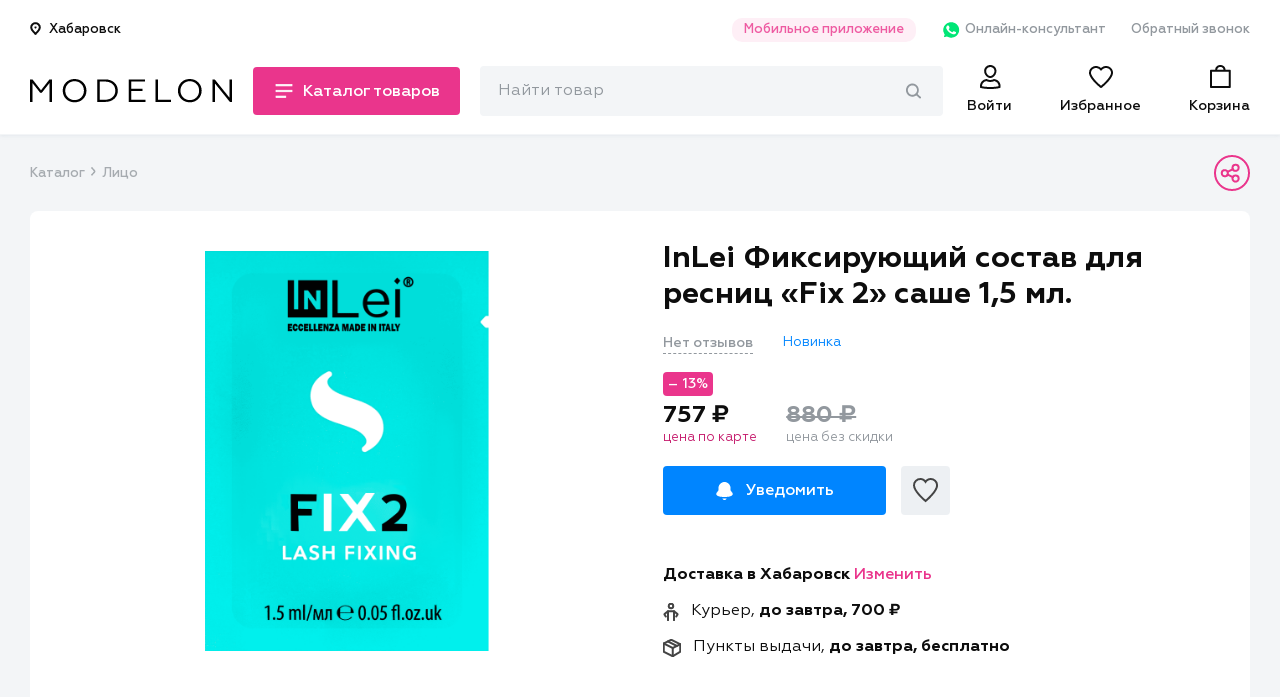

--- FILE ---
content_type: text/css
request_url: https://modelon.ru/static/styles/product-page.min.css
body_size: 2460
content:
.product_page__extended{display:none}.product_page__title h1{font-size:30px;line-height:1.2}.product_page__props{display:-webkit-box;display:-ms-flexbox;display:flex;font-size:14px}.product_page__rating{margin-right:10px}.product_page__review_count{color:#92989e;font-weight:500;line-height:20px;border-bottom:1.3px dashed #92989e}.product_page__label-bestseller,.product_page__label-new,.product_page__label-sale{margin-left:30px;padding-top:2px}.product_page__label-new{color:#0085ff}.product_page__label-bestseller{color:#f90}.product_page__label-sale{color:#ea358c}.product_page__gallery-desktop{display:none}.product_page__gallery-desktop__nav{display:none}.product_page__gallery__item{display:-webkit-box!important;display:-ms-flexbox!important;display:flex!important;-webkit-box-align:center;-ms-flex-align:center;align-items:center;-webkit-box-pack:center;-ms-flex-pack:center;justify-content:center;height:290px;margin:16px}.product_page__gallery__item img{max-width:100%;max-height:100%}.product_page__price-old{color:#92989e}.product_page__price-new,.product_page__price-old{display:inline-block;font-weight:700;font-size:24px;margin-right:1em}.product_page__price-new__text,.product_page__price-old__text{display:block;font-weight:400;font-size:13px;line-height:16px}.product_page__price-old__text{color:#92989e}.product_page__price-new__text{color:#c61d6e}.product_page__action_buttons{display:-webkit-box;display:-ms-flexbox;display:flex}.product_page__action_buttons__denotify:not(.active),.product_page__action_buttons__notify:not(.active){display:none}.product_page__action_buttons__denotify,.product_page__action_buttons__notify,.product_page__action_buttons__to_cart{-webkit-box-flex:1;-ms-flex:1;flex:1;margin-right:15px}.product_page__action_buttons__to_favs{-webkit-box-flex:0;-ms-flex:0 0 49px;flex:0 0 49px;width:49px;height:49px}.product_page__action_buttons__to_favs:disabled{opacity:1}.product_page__action_buttons__to_favs>.favorites_button__icon::before,.product_page__action_buttons__to_favs>.favorites_button__icon>svg{width:26px;height:25px}.product_page__action_buttons__to_cart.loading{background:0 0}.product_page__action_buttons__to_cart.loading:active{background:0 0}.product_page__action_buttons__to_cart.loading>span{display:none}.product_page__action_buttons__to_cart.loading::before{content:url(/static/images/loader.svg);height:26px}.product_page__delivery{position:relative;margin:50px 0;font-size:16px}.product_page__delivery__change_location_btn{display:-webkit-inline-box;display:-ms-inline-flexbox;display:inline-flex;color:#ea358c;padding:0}.product_page__delivery__loader{display:none}.product_page__delivery.loading .product_page__delivery__loader{display:-webkit-box;display:-ms-flexbox;display:flex;-webkit-box-align:center;-ms-flex-align:center;align-items:center;-webkit-box-pack:center;-ms-flex-pack:center;justify-content:center;position:absolute;top:0;left:-2px;width:calc(100% + 4px);height:100%;background-color:#fff;opacity:.9}.product_page__delivery>* svg{margin-right:.5em;vertical-align:middle}.product_page__brand{border:2px solid #f3f5f7;padding:15px;-webkit-box-sizing:border-box;box-sizing:border-box;border-radius:4px;text-align:center}.product_page__brand__image{width:120px;margin:0 auto}.product_page__brand__text{margin:.5em 0}.product_page__brand img{max-width:100%}.product_page__description{font-size:16px;line-height:1.6}.product_page__description__text{position:relative}.product_page__description__text-full{height:7em;overflow:hidden}.product_page__description__text-full>:first-child{margin-top:0}.product_page__description__text__show_full{cursor:pointer;display:inline-block;padding:.5em 0 0;font-weight:500;font-size:16px;line-height:34px;color:#ea358c}.product_page__description__details{width:100%;margin:1em 0}.product_page__description__details td{padding:1em 0}.product_page__description__details td:first-child{color:#92989e}.product_page__description__whatsapp{position:relative;display:block;margin:30px -15px 5px;padding:20px 54px 20px 20px;background-color:#f3f5f7;-webkit-transition:background-color .2s;-o-transition:background-color .2s;transition:background-color .2s}.product_page__description__whatsapp:active{background-color:#f9fafb}.product_page__description__whatsapp::after{content:url(/static/images/arrow-right.svg);display:block;position:absolute;right:20px;top:calc(50% - 24px / 2);width:24px;height:24px}.product_page__description__whatsapp__helptext,.product_page__description__whatsapp__schedule,.product_page__description__whatsapp__title{display:block;line-height:1.2}.product_page__description__whatsapp__helptext:not(:last-child),.product_page__description__whatsapp__schedule:not(:last-child),.product_page__description__whatsapp__title:not(:last-child){margin-bottom:20px}.product_page__description__whatsapp__title{display:-webkit-inline-box;display:-ms-inline-flexbox;display:inline-flex;-webkit-box-align:start;-ms-flex-align:start;align-items:flex-start;font-weight:600;line-height:24px}.product_page__description__whatsapp__title>svg{display:block;margin-right:6px}.product_page__description__whatsapp__schedule{opacity:.7}.product_page__related_products .products_slider__heading{padding:0}.product_page__related_products .products_slider__slider{margin:0 -15px}.product_page__related_products .products_slider__slider .slick-list{padding-left:15px}.product_page.page-secondary__content{border-radius:0}.product_page.products_slider{padding-top:30px}.product_page .products_slider__slider::after{display:none}.product_page .products_slider__slider__wrapper{-webkit-box-flex:1;-ms-flex:1 1 auto;flex:1 1 auto;width:auto;max-width:100%}.product_reviews__title{padding:0 15px;margin:30px 0 0;font-size:24px;line-height:49px}.product_reviews__content.product_reviews__content{border-radius:0}.product_reviews__count{font-weight:500;font-size:12px;line-height:26px;color:#92989e}.product_reviews__user_rating{display:-webkit-box;display:-ms-flexbox;display:flex;-webkit-box-align:center;-ms-flex-align:center;align-items:center;-webkit-box-pack:justify;-ms-flex-pack:justify;justify-content:space-between;padding:15px 0;border-bottom:2px solid #f3f5f7}.product_reviews__user_rating__wrapper{margin-bottom:15px}.product_reviews__user_rating__text{font-weight:800;font-size:24px;line-height:28px}.product_reviews__user_rating__statistics{padding:15px 0}.product_reviews__user_rating__statistics__table{width:100%;font-size:13px;line-height:2.1}.product_reviews__user_rating__statistics__table td:first-child{width:62px;color:#92989e}.product_reviews__user_rating__statistics__table td:last-child{text-align:center;width:3em}.product_reviews__user_rating__statistics__rate_bar{width:100%;height:5px;border-radius:2.5px;background:#dee0e2}.product_reviews__user_rating__statistics__rate{height:100%;border-radius:2.5px 0 0 2.5px;background:#f90}.product_reviews__user_rating__button{width:100%}.product_reviews__user_rating__button__wrapper{padding-bottom:30px;margin-bottom:30px;border-bottom:2px solid #f3f5f7}.product_reviews__user_rating__button__wrapper.button_only{border:none;margin:0;padding:15px 0;min-width:280px}.product_reviews__user_reviews{position:relative;min-height:140px}.product_reviews__user_reviews.loading .product_reviews__user_reviews__loader{width:100%;height:100%;opacity:.9}.product_reviews__user_reviews__wrapper{width:100%}.product_reviews__user_reviews__loader{position:absolute;display:-webkit-box;display:-ms-flexbox;display:flex;width:0;height:0;-webkit-box-sizing:border-box;box-sizing:border-box;-webkit-box-align:center;-ms-flex-align:center;align-items:center;-webkit-box-pack:center;-ms-flex-pack:center;justify-content:center;background:#fff;opacity:0;-webkit-transition:opacity .2s;-o-transition:opacity .2s;transition:opacity .2s}.product_reviews__user_reviews__filter__wrapper{padding:15px 0}.product_reviews__user_reviews__load_more{cursor:pointer;font-weight:500;font-size:14px;text-align:center}.product_reviews__user_reviews__load_more>*{vertical-align:middle}.product_reviews__user_reviews__load_more>*>*{width:1em;vertical-align:inherit}.product_reviews__user_reviews__load_more__wrapper{display:-webkit-box;display:-ms-flexbox;display:flex;-webkit-box-pack:center;-ms-flex-pack:center;justify-content:center;padding:40px 0}.product_reviews__user_reviews__load_more-not_ready,.product_reviews__user_reviews__load_more-ready{margin-left:.5em}.product_reviews__user_reviews__load_more-ready,.product_reviews__user_reviews__load_more.loading>.product_reviews__user_reviews__load_more-not_ready{display:inline-block}.product_reviews__user_reviews__load_more-not_ready,.product_reviews__user_reviews__load_more.disabled,.product_reviews__user_reviews__load_more.loading>.product_reviews__user_reviews__load_more-ready{display:none}.product_reviews__user_review{display:-webkit-box;display:-ms-flexbox;display:flex;font-size:16px;line-height:1.5;padding:20px 0;border-bottom:2px solid #f3f5f7}.product_reviews__user_review__avatar{border-radius:50%;overflow:hidden}.product_reviews__user_review__avatar__wrapper{-webkit-box-flex:0;-ms-flex:0 0 30px;flex:0 0 30px}.product_reviews__user_review__avatar__wrapper img{width:100%}.product_reviews__user_review__right_wrapper{-webkit-box-flex:1;-ms-flex:1 1 auto;flex:1 1 auto;margin-left:20px}.product_reviews__user_review__avatar__wrapper,.product_reviews__user_review__date_and_rate,.product_reviews__user_review__text,.product_reviews__user_review__username{padding:.4em 0}.product_reviews__user_review__username{font-weight:700}.product_reviews__user_review__date_and_rate{display:-webkit-box;display:-ms-flexbox;display:flex;-webkit-box-align:center;-ms-flex-align:center;align-items:center}.product_reviews__user_review__date{margin:5px 15px 0 0;font-size:14px;color:#92989e}.product_reviews__user_review__rate{display:-webkit-box;display:-ms-flexbox;display:flex;-webkit-box-pack:space-evenly;-ms-flex-pack:space-evenly;justify-content:space-evenly;width:100px}@media (min-width:411px){.product_page__gallery__item{height:382px}.product_page__description__whatsapp{margin:30px -30px 20px}.product_page__related_products .products_slider__slider{margin:0 -30px}.product_page__related_products .products_slider__slider .slick-list{padding-left:30px}}@media (min-width:768px) and (max-width:1023px){.product_reviews__user_rating{-webkit-box-ordinal-group:2;-ms-flex-order:1;order:1}.product_reviews__user_rating,.product_reviews__user_rating__button__wrapper,.product_reviews__user_rating__statistics{width:290px;border:none}.product_reviews__user_rating__wrapper{display:-webkit-box;display:-ms-flexbox;display:flex;-webkit-box-orient:vertical;-webkit-box-direction:normal;-ms-flex-flow:column wrap;flex-flow:column wrap;-webkit-box-sizing:border-box;box-sizing:border-box;height:180px;border-bottom:2px solid #f3f5f7}.product_reviews__user_rating__statistics{-webkit-box-ordinal-group:4;-ms-flex-order:3;order:3;-ms-flex-item-align:end;align-self:flex-end}.product_reviews__user_rating__button__wrapper{-webkit-box-ordinal-group:3;-ms-flex-order:2;order:2;padding:15px 0 0 0;margin:0}.product_reviews__user_review__top_wrapper{display:-webkit-box;display:-ms-flexbox;display:flex;-webkit-box-pack:justify;-ms-flex-pack:justify;justify-content:space-between}}@media (min-width:768px){.product_page__product_info{display:-webkit-box;display:-ms-flexbox;display:flex;-webkit-box-pack:justify;-ms-flex-pack:justify;justify-content:space-between}.product_page__extended,.product_page__gallery-desktop{display:block}.product_page__gallery-mobile{display:none}.product_page__gallery__item{height:268px}.product_page__extended{width:46%;padding-right:30px;-webkit-box-sizing:border-box;box-sizing:border-box}.product_page__main_content{width:54%}.product_page__action_buttons{display:-webkit-box;display:-ms-flexbox;display:flex}.product_page__action_buttons__denotify,.product_page__action_buttons__notify,.product_page__action_buttons__to_cart{-webkit-box-flex:0;-ms-flex:0 0 223px;flex:0 0 223px;width:223px}.product_page__description__details td:first-child{display:-webkit-box;display:-ms-flexbox;display:flex}.product_page__description__details td:first-child::after{content:"";border-bottom:1.5px dotted #92989e;-webkit-box-flex:1;-ms-flex:1;flex:1;height:1em;margin:0 .2em}.product_page__description__details td:last-child{width:192px}.product_page__description__whatsapp{margin:30px 0 20px;border-radius:10px}.product_page__description__whatsapp:hover{background-color:#f9fafb}.product_page.page-secondary__content{border-radius:8px}.product_page.products_slider{padding-top:30px}.products_slider__heading{padding:0 30px}.products_slider__slider{margin:0 30px}.product_reviews__title{padding:0;margin:0}.product_reviews__content.product_reviews__content{border-radius:8px}.product_reviews__user_reviews__filter{width:275px}.product_reviews__user_review__avatar__wrapper{-webkit-box-flex:0;-ms-flex:0 0 50px;flex:0 0 50px}}@media (min-width:1024px){.product_page__product_description{display:-webkit-box;display:-ms-flexbox;display:flex;-webkit-box-pack:justify;-ms-flex-pack:justify;justify-content:space-between}.product_page__related_products .products_slider__slider{margin:0 -30px 0 0}.product_page__related_products .products_slider__slider .slick-list{padding-left:2px}.product_page__description,.product_page__extended,.product_page__main_content,.product_page__related_products{width:50%}.product_page__extended{-webkit-box-sizing:border-box;box-sizing:border-box;padding-right:30px}.product_page__related_products{margin-left:50px}.product_page__gallery__item{position:relative;height:340px;margin:30px 16px 20px}.product_reviews__content{display:-webkit-box;display:-ms-flexbox;display:flex;-webkit-box-pack:justify;-ms-flex-pack:justify;justify-content:space-between}.product_reviews__user_rating__wrapper{-webkit-box-flex:0;-ms-flex:0 0 288px;flex:0 0 288px;-webkit-box-ordinal-group:3;-ms-flex-order:2;order:2;margin-left:100px}.product_reviews__user_rating__button__wrapper{padding-bottom:0;margin-bottom:0;border-bottom:none}.product_reviews__user_review__date_and_rate{-webkit-box-pack:justify;-ms-flex-pack:justify;justify-content:space-between}}@media (min-width:1280px){.product_page__description,.product_page__extended{width:52%}.product_page__extended{display:-webkit-box;display:-ms-flexbox;display:flex}.product_page__main_content,.product_page__related_products{width:48%}.product_page__gallery-desktop{width:calc(100% - 104px)}.product_page__gallery-desktop.single_slide{width:100%}.product_page__gallery-desktop__nav{display:block;margin:12px 30px 0 0;width:74px}.product_page__gallery__item{height:400px}.product_page__gallery__item-nav{border-radius:4px;overflow:hidden;margin:10px 3px;padding:2px;-webkit-box-sizing:border-box;box-sizing:border-box;-webkit-transition:.12s;-o-transition:.12s;transition:.12s}.product_page__gallery__item-nav.slick-slide{display:-webkit-box;display:-ms-flexbox;display:flex;-webkit-box-align:center;-ms-flex-align:center;align-items:center;-webkit-box-pack:center;-ms-flex-pack:center;justify-content:center;height:62px;border:2px solid transparent;-webkit-box-sizing:border-box;box-sizing:border-box}.product_page__gallery__item-nav.slick-current{border-color:#ea358c}.product_page__gallery__item-nav img{max-height:100%}.product_reviews__user_rating__wrapper{margin-left:200px}}@media (min-width:1440px){.product_page__gallery__item{height:530px}.product_page__similar_products .products_slider__slider{margin:0}.product_page .products_slider__heading{padding:0}.product_reviews__user_rating__wrapper{margin-left:240px}}